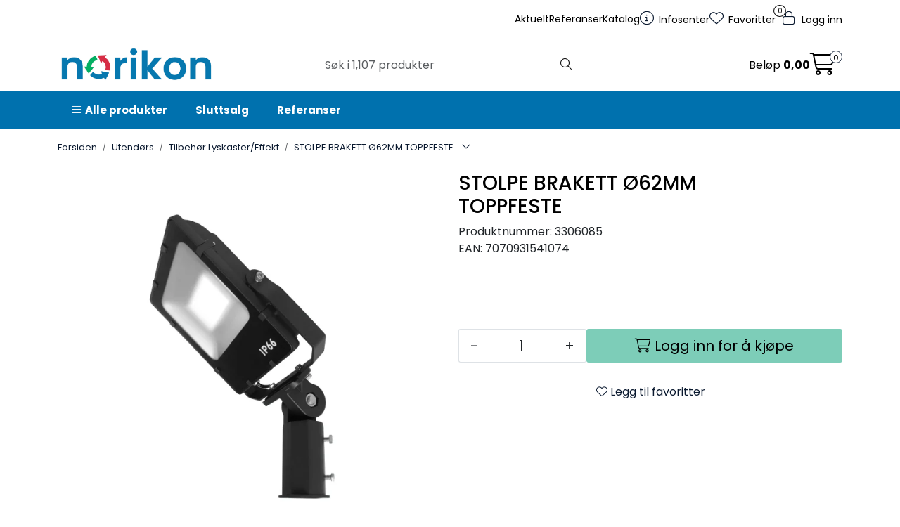

--- FILE ---
content_type: text/html;charset=UTF-8
request_url: https://www.norikon.no/ajax?action=getRecentProducts&_=1768891993209
body_size: 515
content:
        

    
    
    
    
    
    
    
    
    
    
             
            
    
    
    
    
    
    
    
    
    
    
    
    
    
    
    
    
    
    
    
    
    
    
    
    
    
    
    
    
    
    
    
    
                     
<!-- START /modules/components/recent-products -->

    <div class="box box-product recent-products">
        <div class="box-heading">
            <span>Sist sett på</span>
        </div>
        <div class="box-content">
            <div class="row">
                                    <div class="col-lg-3 col-12">
                        <div class="product-block">
                            <div class="image">
                                <img src="https://res.cloudinary.com/norikon-as/image/upload/c_limit,d_standard_placeholder.png,f_auto,h_40,q_auto,w_40/v1704959805/p_3306085_default_1" class="img-fluid img-thumbnail w-100" itemprop="image" alt="STOLPE BRAKETT Ø62MM TOPPFESTE">
                            </div>
                            <div class="product-meta">
                                <span class="name-sidebar"><a href="stolpe-brakett-n410-n411-n415-o62mm-toppfeste"> STOLPE BRAKETT Ø62MM TOPPFESTE</a></span>
                            </div>
                        </div>
                    </div>
                            </div>
        </div>
    </div>

<!-- END /modules/components/recent-products -->
    
    
    
    
    
    
    
    
    
    
    
    
    
    
    
    
    
    
    

--- FILE ---
content_type: text/html;charset=UTF-8
request_url: https://www.norikon.no/ajax?action=getProductGallery&id=10110&thumbPosition=below
body_size: 742
content:
        

    
    
    
    
    
    
    
    
    
    
             
            
    
    
    
    
    
    
    
    
    
    
    
    
    
    
    
    
    
    
    
    
    
    
    
    
    
    
    
    
                     
<!-- START /ajax/getProductGallery -->


         
<!-- START /modules/components/product-labels -->


<!-- END /modules/components/product-labels -->



    
    
    <div id="main-carousel" class="owl-carousel below" data-slider-id="1">
        <div class="item">
            <a href="https://res.cloudinary.com/norikon-as/image/upload/c_limit,d_standard_placeholder.png,f_auto,h_1600,q_auto,w_1600/v1704959805/p_3306085_default_1" data-fancybox="gallery">
                <picture>
                    <source media="(max-width: 420px)" srcset="https://res.cloudinary.com/norikon-as/image/upload/c_limit,d_standard_placeholder.png,f_auto,h_350,q_auto,w_350/v1704959805/p_3306085_default_1">
                    <img src="https://res.cloudinary.com/norikon-as/image/upload/c_limit,d_standard_placeholder.png,f_auto,h_650,q_auto,w_650/v1704959805/p_3306085_default_1" alt="STOLPE BRAKETT Ø62MM TOPPFESTE" class="img-fluid img-thumbnail" itemprop="image" height="650" width="650">
                </picture>
            </a>

                    </div>

                                    
                    
                    
                    <div class="item">
                        <a href="https://res.cloudinary.com/norikon-as/image/upload/c_limit,d_standard_placeholder.png,f_auto,h_1600,q_auto,w_1600/v1704959810/p_3306085_slideshow_2" data-fancybox="gallery">
                            <picture>
                                <source media="(max-width: 420px)" srcset="https://res.cloudinary.com/norikon-as/image/upload/c_limit,d_standard_placeholder.png,f_auto,h_360,q_auto,w_350/v1704959810/p_3306085_slideshow_2">
                                <img src="https://res.cloudinary.com/norikon-as/image/upload/c_limit,d_standard_placeholder.png,f_auto,h_650,q_auto,w_650/v1704959810/p_3306085_slideshow_2" class="img-fluid img-thumbnail" alt="STOLPE BRAKETT Ø62MM TOPPFESTE - slideshow 1" itemprop="image" height="650" width="650">
                            </picture>
                        </a>
                                            </div>
                                            
                    
                    
                    <div class="item">
                        <a href="https://res.cloudinary.com/norikon-as/image/upload/c_limit,d_standard_placeholder.png,f_auto,h_1600,q_auto,w_1600/v1704959808/p_3306085_slideshow_1" data-fancybox="gallery">
                            <picture>
                                <source media="(max-width: 420px)" srcset="https://res.cloudinary.com/norikon-as/image/upload/c_limit,d_standard_placeholder.png,f_auto,h_360,q_auto,w_350/v1704959808/p_3306085_slideshow_1">
                                <img src="https://res.cloudinary.com/norikon-as/image/upload/c_limit,d_standard_placeholder.png,f_auto,h_650,q_auto,w_650/v1704959808/p_3306085_slideshow_1" class="img-fluid img-thumbnail" alt="STOLPE BRAKETT Ø62MM TOPPFESTE - slideshow 2" itemprop="image" height="650" width="650">
                            </picture>
                        </a>
                                            </div>
                                        </div>

            <div id="thumbs-carousel" class="owl-carousel owl-thumbs mt-4 below" data-slider-id="1" data-thumb-position="below">
            <button type="button" class="owl-thumb-item">
                <picture>
                    <source media="(max-width: 991px)" srcset="">
                    <img src="https://res.cloudinary.com/norikon-as/image/upload/c_limit,d_standard_placeholder.png,f_auto,h_85,q_auto,w_85/v1704959805/p_3306085_default_1" alt="STOLPE BRAKETT Ø62MM TOPPFESTE" class="img-fluid img-thumbnail" itemprop="image" height="85" width="85">
                </picture>
            </button>

                                                                    <button type="button" class="owl-thumb-item">
                        <picture>
                            <img src="https://res.cloudinary.com/norikon-as/image/upload/c_limit,d_standard_placeholder.png,f_auto,h_85,q_auto,w_85/v1704959810/p_3306085_slideshow_2" class="img-fluid img-thumbnail" alt="STOLPE BRAKETT Ø62MM TOPPFESTE - slideshow 1" itemprop="image" height="85" width="85">
                        </picture>
                    </button>
                                                                                    <button type="button" class="owl-thumb-item">
                        <picture>
                            <img src="https://res.cloudinary.com/norikon-as/image/upload/c_limit,d_standard_placeholder.png,f_auto,h_85,q_auto,w_85/v1704959808/p_3306085_slideshow_1" class="img-fluid img-thumbnail" alt="STOLPE BRAKETT Ø62MM TOPPFESTE - slideshow 2" itemprop="image" height="85" width="85">
                        </picture>
                    </button>
                                    </div>
    
<!-- END /modules/components/product-labels -->

    
    
    
    
    
    
    
    
    
    
    
    
    
    
    
    
    
    
    
    
    
    
    

--- FILE ---
content_type: text/html;charset=UTF-8
request_url: https://www.norikon.no/ajax?action=getProductAttachments&id=10110
body_size: 627
content:
        

    
    
    
    
    
    
    
    
    
    
             
            
    
    
    
    
    
    
    
    
    
    
    
    
    
    
    
    
    
    
    
    
    
    
    
    
    
    
    
                     

<div class="body">
    <div class="tabToggle">
        <li class="nav-item" role="presentation">
            <a role="tab" class="btn btn-outline-primary" href="#tab-attachments" data-bs-toggle="tab" aria-selected="false" tabindex="-1">Dokumentarkiv</a>
        </li>
    </div>

    <div class="tabContent">
        <div id="tab-attachments" class="tab-pane fade">
                        
                                
                
                                                                             
<!-- START /modules/components/pdfgenerator-button-tabs -->

<span class="h5">Datablad</span>
<div class="table-responsive mb-4">
	<table class="table table-striped table-borderless">
		<tbody>
			<tr>
				<td class="text-center icon-column"><i class="fa-light fa-file-pdf fa-2x" aria-hidden="true"></i></td>
				<td>
					<strong>
						Datablad - STOLPE BRAKETT Ø62MM TOPPFESTE
					</strong><br>
					Last ned datablad for produktnummer, 3306085
				</td>
				<td class="download-column"><a href="/product-pdf/create?products=10110" class="btn btn-primary" target="_blank"><i class="fa-light fa-download" aria-hidden="true"></i> <span>Last ned</span></a></td>
			</tr>
		</tbody>
	</table>
</div>

<!-- END /modules/components/pdfgenerator-button-tabs -->
                                            
                                
                
                                                                            
                                
                
                                                                                    </div>
    </div>
</div>

    
    
    
    
    
    
    
    
    
    
    
    
    
    
    
    
    
    
    
    
    
    
    
    